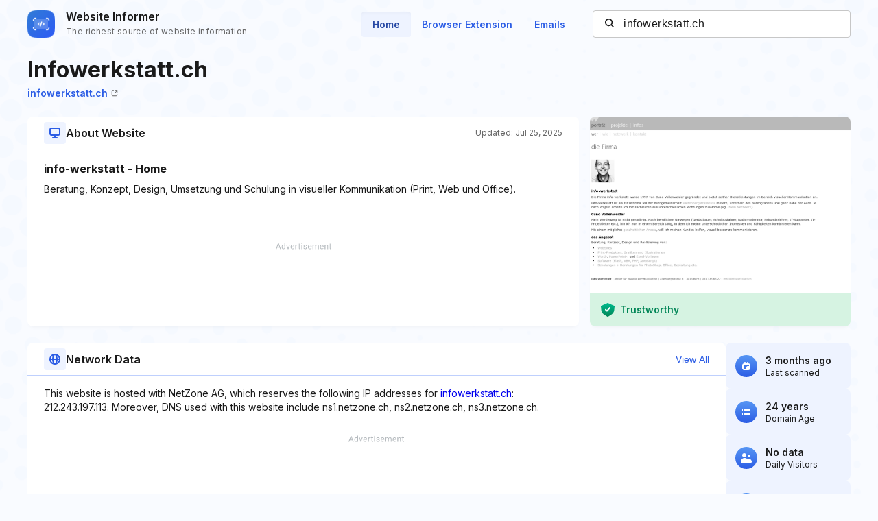

--- FILE ---
content_type: text/html; charset=utf-8
request_url: https://www.google.com/recaptcha/api2/aframe
body_size: 269
content:
<!DOCTYPE HTML><html><head><meta http-equiv="content-type" content="text/html; charset=UTF-8"></head><body><script nonce="JhEl_tGi1dBSZ6KLXtBxrQ">/** Anti-fraud and anti-abuse applications only. See google.com/recaptcha */ try{var clients={'sodar':'https://pagead2.googlesyndication.com/pagead/sodar?'};window.addEventListener("message",function(a){try{if(a.source===window.parent){var b=JSON.parse(a.data);var c=clients[b['id']];if(c){var d=document.createElement('img');d.src=c+b['params']+'&rc='+(localStorage.getItem("rc::a")?sessionStorage.getItem("rc::b"):"");window.document.body.appendChild(d);sessionStorage.setItem("rc::e",parseInt(sessionStorage.getItem("rc::e")||0)+1);localStorage.setItem("rc::h",'1763305476906');}}}catch(b){}});window.parent.postMessage("_grecaptcha_ready", "*");}catch(b){}</script></body></html>